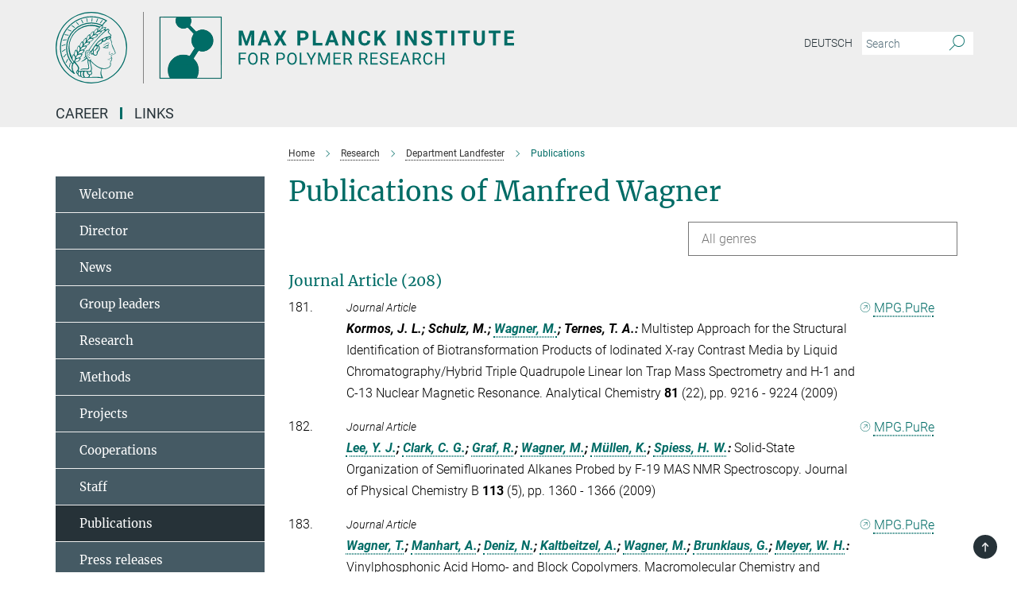

--- FILE ---
content_type: text/html; charset=utf-8
request_url: https://www.mpip-mainz.mpg.de/publication-search/121122?page=10&person=%2Fpersons%2Fresource%2Fpersons48943
body_size: 16344
content:
<!DOCTYPE html>
<html prefix="og: http://ogp.me/ns#" lang="en">
<head>
  <meta http-equiv="X-UA-Compatible" content="IE=edge">
  <meta content="width=device-width, initial-scale=1.0" name="viewport">
  <meta http-equiv="Content-Type" content="text/html; charset=utf-8"/>
  <title>Publications</title>
  
  <meta name="keywords" content="" /><meta name="description" content="" />
  <meta name="robots" content="nofollow" />

  
<meta property="og:title" content="Publications">
<meta property="og:description" content="">
<meta property="og:type" content="website">
<meta property="og:url" content="https://www.mpip-mainz.mpg.de/en/landfester/publications">
<meta property="og:image" content="https://www.mpip-mainz.mpg.de/assets/og-logo-281c44f14f2114ed3fe50e666618ff96341055a2f8ce31aa0fd70471a30ca9ed.jpg">


  
  


  <meta name="msapplication-TileColor" content="#fff" />
<meta name="msapplication-square70x70logo" content="/assets/touch-icon-70x70-16c94b19254f9bb0c9f8e8747559f16c0a37fd015be1b4a30d7d1b03ed51f755.png" />
<meta name="msapplication-square150x150logo" content="/assets/touch-icon-150x150-3b1e0a32c3b2d24a1f1f18502efcb8f9e198bf2fc47e73c627d581ffae537142.png" />
<meta name="msapplication-wide310x150logo" content="/assets/touch-icon-310x150-067a0b4236ec2cdc70297273ab6bf1fc2dcf6cc556a62eab064bbfa4f5256461.png" />
<meta name="msapplication-square310x310logo" content="/assets/touch-icon-310x310-d33ffcdc109f9ad965a6892ec61d444da69646747bd88a4ce7fe3d3204c3bf0b.png" />
<link rel="apple-touch-icon" type="image/png" href="/assets/touch-icon-180x180-a3e396f9294afe6618861344bef35fc0075f9631fe80702eb259befcd682a42c.png" sizes="180x180">
<link rel="icon" type="image/png" href="/assets/touch-icon-32x32-143e3880a2e335e870552727a7f643a88be592ac74a53067012b5c0528002367.png" sizes="32x32">

  <link rel="preload" href="/assets/roboto-v20-latin-ext_latin_greek-ext_greek_cyrillic-ext_cyrillic-700-8d2872cf0efbd26ce09519f2ebe27fb09f148125cf65964890cc98562e8d7aa3.woff2" as="font" type="font/woff2" crossorigin="anonymous">
  
  
  
  <script>var ROOT_PATH = '/';var LANGUAGE = 'en';var PATH_TO_CMS = 'https://mpip2.iedit.mpg.de';var INSTANCE_NAME = 'mpip2';</script>
  
      <link rel="stylesheet" media="all" href="/assets/responsive_live_green-b4104db02fad82373eaef717c39506fa87036661729168d4cfe06a4e84cae1cb.css" />
    <link rel="stylesheet" media="all" href="/assets/responsive/headerstylesheets/mpip2-header-1e80e4ea3453620287afac33b617fef76c1ece79426267dceb31a176a9b6b7b1.css" />

<script>
  window.addEventListener("load", function() {
    var linkElement = document.createElement("link");
    linkElement.rel="stylesheet";
    linkElement.href="/assets/katex/katex-4c5cd0d7a0c68fd03f44bf90378c50838ac39ebc09d5f02a7a9169be65ab4d65.css";
    linkElement.media="all";
    document.head.appendChild(linkElement);
  });
</script>


  

  

  <script>
  if(!window.DCLGuard) {
    window.DCLGuard=true;
  }
</script>
<script type="module">
//<![CDATA[
document.body.addEventListener('Base',function(){  (function (global) {
    if (global.MpgApp && global.MpgApp.object) {
      global.MpgApp.object.id = +'121122';
    }
  }(window));
});
/*-=deferred=-*/
//]]>
</script>
  <link rel="canonical" href="https://www.mpip-mainz.mpg.de/en/landfester/publications" />


  
  <meta name="csrf-param" content="authenticity_token" />
<meta name="csrf-token" content="f5Dsvo8LfFhyAe3HUGbksSQ2oSbg2GOj3zU9wiDTKJhz01Pk6J3qbDbfOgvNRi0B397AQfRBydqF4VXk6Xb9Ag" />
  <meta name="generator" content="JustRelate CX Cloud (www.justrelate.com)" />
  
  
      <link rel="alternate" hreflang="de" href="https://www.mpip-mainz.mpg.de/de/landfester/publikationen" />
    <link rel="alternate" hreflang="en" href="https://www.mpip-mainz.mpg.de/en/landfester/publications" />


  
    <script type="module" >
      window.allHash = { 'manifest':'/assets/manifest-04024382391bb910584145d8113cf35ef376b55d125bb4516cebeb14ce788597','responsive/modules/display_pubman_reference_counter':'/assets/responsive/modules/display_pubman_reference_counter-8150b81b51110bc3ec7a4dc03078feda26b48c0226aee02029ee6cf7d5a3b87e','responsive/modules/video_module':'/assets/responsive/modules/video_module-231e7a8449475283e1c1a0c7348d56fd29107c9b0d141c824f3bd51bb4f71c10','responsive/live/annual_report_overview':'/assets/responsive/live/annual_report_overview-f7e7c3f45d3666234c0259e10c56456d695ae3c2df7a7d60809b7c64ce52b732','responsive/live/annual_review_overview':'/assets/responsive/live/annual_review_overview-49341d85de5d249f2de9b520154d516e9b4390cbf17a523d5731934d3b9089ec','responsive/live/deferred-picture-loader':'/assets/responsive/live/deferred-picture-loader-088fb2b6bedef1b9972192d465bc79afd9cbe81cefd785b8f8698056aa04cf93','responsive/live/employee':'/assets/responsive/live/employee-ac8cd3e48754c26d9eaf9f9965ab06aca171804411f359cbccd54a69e89bc31c','responsive/live/employee_landing_page':'/assets/responsive/live/employee_landing_page-ac8cd3e48754c26d9eaf9f9965ab06aca171804411f359cbccd54a69e89bc31c','responsive/live/employee_search':'/assets/responsive/live/employee_search-47a41df3fc7a7dea603765ad3806515b07efaddd7cf02a8d9038bdce6fa548a1','responsive/live/event_overview':'/assets/responsive/live/event_overview-817c26c3dfe343bed2eddac7dd37b6638da92babec077a826fde45294ed63f3c','responsive/live/gallery_overview':'/assets/responsive/live/gallery_overview-459edb4dec983cc03e8658fafc1f9df7e9d1c78786c31d9864e109a04fde3be7','responsive/live/institute_page':'/assets/responsive/live/institute_page-03ec6d8aaec2eff8a6c1522f54abf44608299523f838fc7d14db1e68d8ec0c7a','responsive/live/institutes_map':'/assets/responsive/live/institutes_map-588c0307e4a797238ba50134c823708bd3d8d640157dc87cf24b592ecdbd874e','responsive/live/job_board':'/assets/responsive/live/job_board-0db2f3e92fdcd350960e469870b9bef95adc9b08e90418d17a0977ae0a9ec8fd','responsive/live/newsroom':'/assets/responsive/live/newsroom-c8be313dabf63d1ee1e51af14f32628f2c0b54a5ef41ce999b8bd024dc64cad2','responsive/live/organigramm':'/assets/responsive/live/organigramm-18444677e2dce6a3c2138ce8d4a01aca7e84b3ea9ffc175b801208634555d8ff','responsive/live/research_page':'/assets/responsive/live/research_page-c8be313dabf63d1ee1e51af14f32628f2c0b54a5ef41ce999b8bd024dc64cad2','responsive/live/science_gallery_overview':'/assets/responsive/live/science_gallery_overview-5c87ac26683fe2f4315159efefa651462b87429147b8f9504423742e6b7f7785','responsive/live/tabcard':'/assets/responsive/live/tabcard-be5f79406a0a3cc678ea330446a0c4edde31069050268b66ce75cfda3592da0d','live/advent_calendar':'/assets/live/advent_calendar-4ef7ec5654db2e7d38c778dc295aec19318d2c1afcbbf6ac4bfc2dde87c57f12','live/employee':'/assets/live/employee-fb8f504a3309f25dbdd8d3cf3d3f55c597964116d5af01a0ba720e7faa186337','live/employee_landing_page':'/assets/live/employee_landing_page-fb8f504a3309f25dbdd8d3cf3d3f55c597964116d5af01a0ba720e7faa186337','live/gallery_overview':'/assets/live/gallery_overview-18a0e0553dd83304038b0c94477d177e23b8b98bff7cb6dd36c7c99bf8082d12','live/podcast_page':'/assets/live/podcast_page-fe7023d277ed2b0b7a3228167181231631915515dcf603a33f35de7f4fd9566f','live/video_page':'/assets/live/video_page-62efab78e58bdfd4531ccfc9fe3601ea90abeb617a6de220c1d09250ba003d37','responsive/mpg_common/live/dropdown_list':'/assets/responsive/mpg_common/live/dropdown_list-71372d52518b3cb50132756313972768fdec1d4fa3ffa38e6655696fe2de5c0b','responsive/mpg_common/live/event_calendar':'/assets/responsive/mpg_common/live/event_calendar-719dd7e7333c7d65af04ddf8e2d244a2646b5f16d0d7f24f75b0bb8c334da6a5','responsive/mpg_common/live/event_registration':'/assets/responsive/mpg_common/live/event_registration-e6771dca098e37c2858ff2b690497f83a2808b6c642e3f4540e8587e1896c84e','responsive/mpg_common/live/expandable':'/assets/responsive/mpg_common/live/expandable-e2143bde3d53151b5ff7279eaab589f3fefb4fd31278ca9064fd6b83b38d5912','responsive/mpg_common/live/gallery_youtube_video':'/assets/responsive/mpg_common/live/gallery_youtube_video-b859711b59a5655b5fa2deb87bd0d137460341c3494a5df957f750c716970382','responsive/mpg_common/live/interactive_table':'/assets/responsive/mpg_common/live/interactive_table-bff65d6297e45592f8608cd64814fc8d23f62cb328a98b482419e4c25a31fdde','responsive/mpg_common/live/intersection-observer':'/assets/responsive/mpg_common/live/intersection-observer-9e55d6cf2aac1d0866ac8588334111b664e643e4e91b10c5cbb42315eb25d974','responsive/mpg_common/live/main_menu':'/assets/responsive/mpg_common/live/main_menu-43966868573e0e775be41cf218e0f15a6399cf3695eb4297bae55004451acada','responsive/mpg_common/live/news_publication_overview':'/assets/responsive/mpg_common/live/news_publication_overview-d1aae55c18bfd7cf46bad48f7392e51fc1b3a3b887bc6312a39e36eaa58936fa','responsive/mpg_common/live/reverse':'/assets/responsive/mpg_common/live/reverse-9d6a32ce7c0f41fbc5249f8919f9c7b76cacd71f216c9e6223c27560acf41c8b','responsive/mpg_common/live/shuffle':'/assets/responsive/mpg_common/live/shuffle-14b053c3d32d46209f0572a91d3240487cd520326247fc2f1c36ea4d3a6035eb','responsive/mpg_common/live/slick_lazyloader':'/assets/responsive/mpg_common/live/slick_lazyloader-ea2704816b84026f362aa3824fcd44450d54dffccb7fca3c853d2f830a5ce412','responsive/mpg_common/live/video':'/assets/responsive/mpg_common/live/video-55b7101b2ac2622a81eba0bdefd94b5c5ddf1476b01f4442c3b1ae855b274dcf','responsive/mpg_common/live/youtube_extension':'/assets/responsive/mpg_common/live/youtube_extension-2b42986b3cae60b7e4153221d501bc0953010efeadda844a2acdc05da907e90f','preview/_pdf_sorting':'/assets/preview/_pdf_sorting-8fa7fd1ef29207b6c9a940e5eca927c26157f93f2a9e78e21de2578e6e06edf0','preview/advent_calendar':'/assets/preview/advent_calendar-4ef7ec5654db2e7d38c778dc295aec19318d2c1afcbbf6ac4bfc2dde87c57f12','preview/annual_review_search':'/assets/preview/annual_review_search-8fa7fd1ef29207b6c9a940e5eca927c26157f93f2a9e78e21de2578e6e06edf0','preview/edit_overlays':'/assets/preview/edit_overlays-cef31afd41d708f542672cc748b72a6b62ed10df9ee0030c11a0892ae937db70','preview/employee':'/assets/preview/employee-fb8f504a3309f25dbdd8d3cf3d3f55c597964116d5af01a0ba720e7faa186337','preview/employee_landing_page':'/assets/preview/employee_landing_page-fb8f504a3309f25dbdd8d3cf3d3f55c597964116d5af01a0ba720e7faa186337','preview/gallery_overview':'/assets/preview/gallery_overview-ca27fbd8e436a0f15e28d60a0a4a5861f7f9817b9cb44cb36ae654ebe03eec2a','preview/lodash':'/assets/preview/lodash-01fbab736a95109fbe4e1857ce7958edc28a78059301871a97ed0459a73f92d2','preview/overlay':'/assets/preview/overlay-4b3006f01cc2a80c44064f57acfdb24229925bbf211ca5a5e202b0be8cd2e66e','preview/overlay_ajax_methods':'/assets/preview/overlay_ajax_methods-0cceedf969995341b0aeb5629069bf5117896d2b053822e99f527e733430de65','preview/pdf_overview':'/assets/preview/pdf_overview-8fa7fd1ef29207b6c9a940e5eca927c26157f93f2a9e78e21de2578e6e06edf0','preview/podcast_page':'/assets/preview/podcast_page-8b696f28fe17c5875ac647a54463d6cf4beda5fa758ba590dd50d4f7d11e02a0','preview/preview':'/assets/preview/preview-7d20d27ffa274bf0336cbf591613fbbffd4fa684d745614240e81e11118b65c2','preview/science_gallery_overview':'/assets/preview/science_gallery_overview-00600feadb223d3b4cb5432a27cc6bee695f2b95225cb9ecf2e9407660ebcc35','preview/video_page':'/assets/preview/video_page-5359db6cf01dcd5736c28abe7e77dabdb4c7caa77184713f32f731d158ced5a8','preview_manifest':'/assets/preview_manifest-04024382391bb910584145d8113cf35ef376b55d125bb4516cebeb14ce788597','editmarker':'/assets/editmarker-b8d0504e39fbfef0acc731ba771c770852ec660f0e5b8990b6d367aefa0d9b9c','live':'/assets/live-4aa8e228b0242df1d2d064070d3be572a1ad3e67fe8c70b092213a5236b38737','print':'/assets/print-08c7a83da7f03ca9674c285c1cc50a85f44241f0bcef84178df198c8e9805c3c','mpg_base':'/assets/mpg_base-161fbafcd07f5fc9b56051e8acd88e712c103faef08a887e51fdcf16814b7446','mpg_fouc':'/assets/mpg_fouc-e8a835d89f91cf9c99be7a651f3ca1d04175934511621130554eef6aa910482c','mpg_amd':'/assets/mpg_amd-7c9ab00ac1b3a8c78cac15f76b6d33ed50bb1347cea217b0848031018ef80c94','mpg_amd_bundle':'/assets/mpg_amd_bundle-932e0d098e1959a6b4654b199e4c02974ab670115222c010a0bcc14756fce071','responsive/friendlycaptcha/widget.module.min':'/assets/responsive/friendlycaptcha/widget.module.min-19cabfb2100ce6916acaa628a50895f333f8ffb6a12387af23054565ee2122f2','responsive/honeybadger.min':'/assets/responsive/honeybadger.min-213763a8258237e8c4d12f0dbd98d8a966023b02f7433c1a05c1bace6ef120ec','responsive_live':'/assets/responsive_live-d4b4a938cbf67a69dc6ba9767c95bb10486874f069e457abc2ad6f53c7126fac','katex/katex':'/assets/katex/katex-ca9d4097b1925d5d729e5c4c7ffcdb44112ba08c53e7183feb26afa6927cc4fd','responsive/tsmodules/cashew':'/assets/responsive/tsmodules/cashew-f2b3a6f988f933937212c2239a5008703225511ab19b4a6d6cbead2e9904ae21','responsive/tsmodules/datahandler':'/assets/responsive/tsmodules/datahandler-18b09253aa824ba684b48d41aea5edb6321851210404bdc3c47922c961181980','responsive/tsmodules/edit-menu':'/assets/responsive/tsmodules/edit-menu-ed8038730fbc4b64d700f28f3ccdcc8c33cc558e1182af3f37b6b4374a3ad3b6','responsive/tsmodules/edit':'/assets/responsive/tsmodules/edit-80ca9b5137f2eeb575e45f3ff1fd611effb73bd27d9f920d5f758c27a4212067','responsive/tsmodules/image-information':'/assets/responsive/tsmodules/image-information-2766379bd0ae7c612169084e5437d5662006eec54acbecba9f83ac8773ac20fa','responsive/tsmodules/languages':'/assets/responsive/tsmodules/languages-33d886fa0f8a758ac8817dfaf505c136d22e86a95988298f3b14cf46c870a586','responsive/tsmodules/menu':'/assets/responsive/tsmodules/menu-dc7cee42b20a68a887e06bb1979d6ecc601ff8dd361b80cc6a8190e33ab7f005','responsive/tsmodules/notify':'/assets/responsive/tsmodules/notify-44b67b61195156d3827af8dfd00797cd327f013dc404720659f2d3da19cf6f77','responsive/tsmodules/virtual-form':'/assets/responsive/tsmodules/virtual-form-31974440dbd9f79534149b9376a63b1f2e0b542abb5ba898e4fbaeef377d66ca' }
    </script>
    <script type="module">
//<![CDATA[
document.body.addEventListener('AMD',function(){    requirejs.config({
      waitSeconds:0,
      paths: allHash
    })
});
/*-=deferred=-*/
//]]>
</script></head>

 <body class="mpip2 publication_search  language-en" id="top">
  
  
  

<header class="navbar hero navigation-on-bottom">

  <div class="container remove-padding header-main-container">


    <div class="navbar-header">
        <a class="navbar-brand mpg-icon mpg-icon-logo language-en language-engreen" aria-label="Logo Max Planck Institute for Polymer Research, go to homepage" href="/en/home"></a>
    </div>

    <div class="lang-search">
      <div class="collapse navbar-collapse bs-navbar-collapse">
        <ul class="hidden-xs hidden-sm nav navbar-nav navbar-right navbar-meta">
          <li class="language-switcher-links">
            <li class="flag">
    <a class="icon_flag_de" href="/publication-search/120215?person=%2Fpersons%2Fresource%2Fpersons48943">Deutsch</a>
</li>


          </li>
          <li>
            <form class="navbar-form navbar-left search-field hidden-xs" role="search" action="/2836/search-result" accept-charset="UTF-8" method="get">
  <div class="form-group noindex">
    <input class="form-control searchfield"
      name="searchfield"
      placeholder="Search"
      value=""
      type="search"
      aria-label="You did not enter a query."
    />
    <button class="btn btn-default searchbutton" aria-label="Search">
      <i class="mpg-icon mpg-icon-search" role="img" aria-hidden="true"></i>
    </button>
  </div>
</form>
          </li>
          <li>
            
          </li>

        </ul>
      </div>
    </div>


    <div class="navbar-title-wrapper">

      <nav class="navbar navbar-default" aria-label="Main navigation">
        <div class="navbar-header">
          <div class="visible-xs visible-sm">
            <button class="nav-btn navbar-toggle" type="button" data-toggle="collapse" data-target="#main-navigation-container" aria-haspopup="true" aria-expanded="false" aria-label="Main navigation switch">
              <svg width="40" height="40" viewBox="-25 -25 50 50">
                <circle cx="0" cy="0" r="25" fill="none"/>
                <rect class="burgerline-1" x="-15" y="-12" width="30" height="4" fill="black"/>
                <rect class="burgerline-2" x="-15" y="-2" width="30" height="4" fill="black"/>
                <rect class="burgerline-3" x="-15" y="8" width="30" height="4" fill="black"/>
              </svg>
            </button>
          </div>
        </div>

        <div class="collapse navbar-collapse js-navbar-collapse noindex" id="main-navigation-container">

          <div class="mobile-search-pwa-container">
            <div class="mobile-search-container">
              <form class="navbar-form navbar-left search-field visible-sm visible-xs mobile clearfix" role="search" action="/2836/search-result" accept-charset="UTF-8" method="get">
  <div class="form-group noindex">
    <input class="form-control searchfield"
      name="searchfield"
      placeholder="Search"
      value=""
      type="search"
      aria-label="You did not enter a query."
    />
    <button class="btn btn-default searchbutton" aria-label="Search">
      <i class="mpg-icon mpg-icon-search" role="img" aria-hidden="true"></i>
    </button>
  </div>
</form>
            </div>
              
          </div>

          
            <ul class="nav navbar-nav col-xs-12" id="main_nav" data-timestamp="2026-01-15T12:43:10.058Z">
<li class="dropdown mega-dropdown clearfix" tabindex="0" data-positioning="1">
<a class="main-navi-item dropdown-toggle undefined" id="Root-en.3">Career<span class="arrow-dock"></span></a><a class="dropdown-toggle visible-xs visible-sm" data-no-bs-toggle="dropdown" role="button" aria-expanded="false" aria-controls="flyout-Root-en.3"><span class="mpg-icon mpg-icon-down2"></span></a><ul id="flyout-Root-en.3" class="col-xs-12 dropdown-menu  mega-dropdown-menu row"><li class="col-xs-12 col-sm-4 menu-column"><ul class="main"><li class="dropdown-title"><a class="external" href="https://recruitingapp-5072.de.umantis.com/Jobs/2?lang=eng" target="_blank" id="Root-en.3.0.0">Our current job offers</a></li></ul></li></ul>
</li>
<li class="dropdown mega-dropdown clearfix" tabindex="0" data-positioning="2">
<a class="main-navi-item dropdown-toggle undefined" id="Root-en.4"> Links<span class="arrow-dock"></span></a><a class="dropdown-toggle visible-xs visible-sm" data-no-bs-toggle="dropdown" role="button" aria-expanded="false" aria-controls="flyout-Root-en.4"><span class="mpg-icon mpg-icon-down2"></span></a><ul id="flyout-Root-en.4" class="col-xs-12 dropdown-menu  mega-dropdown-menu row">
<li class="col-xs-12 col-sm-4 menu-column"><ul class="main"><li class="dropdown-title">
<a id="Root-en.4.0.0">Others</a><ul>
<li><a href="/345428/Verein_Polymerforschung" id="Root-en.4.0.0.0">Association for the Promotion of Polymer Research e. V.</a></li>
<li><a class="external" href="https://cafeteria.mpip-mainz.mpg.de" target="_blank" id="Root-en.4.0.0.1">MPI-P Cafeteria</a></li>
</ul>
</li></ul></li>
<li class="col-xs-12 col-sm-4 menu-column"><ul class="main"><li class="dropdown-title">
<a id="Root-en.4.1.0">Internal</a><ul>
<li><a class="external" href="https://mail.ox.gwdg.de" target="_blank" id="Root-en.4.1.0.0">Webmail</a></li>
<li><a class="external" href="https://max.mpg.de" target="_blank" id="Root-en.4.1.0.1">Intranet</a></li>
<li><a href="/en/intern/seminars" id="Root-en.4.1.0.2">Internal seminars</a></li>
<li><a href="/en/links/additionallinks" id="Root-en.4.1.0.3">Additional Links</a></li>
</ul>
</li></ul></li>
</ul>
</li>
</ul>

          <div class="text-center language-switcher visible-xs visible-sm">
            <li class="flag">
    <a class="icon_flag_de" href="/publication-search/120215?person=%2Fpersons%2Fresource%2Fpersons48943">Deutsch</a>
</li>


          </div>
        </div>
      </nav>
    </div>
  </div>
</header>

<header class="container-full-width visible-print-block">
  <div class="container">
    <div class="row">
      <div class="col-xs-12">
        <div class="content">
              <span class="mpg-icon mpg-icon-logo custom-print-header language-en">
                Max Planck Institute for Polymer Research
              </span>
        </div>
      </div>
    </div>
  </div>
</header>

<script type="module">
//<![CDATA[
document.body.addEventListener('Base',function(){  var mainMenu;
  if(typeof MpgCommon != "undefined") {
    mainMenu = new MpgCommon.MainMenu();
  }
});
/*-=deferred=-*/
//]]>
</script>
  
  <div id="page_content">
    
  <div class="container content-wrapper">
    <div class="row">
      <main>
        <article class="col-md-9  col-md-push-3">
          <div class="content py-0">
            <div class="noindex">
  <nav class="hidden-print" aria-label="breadcrumb">
    <ol class="breadcrumb clearfix" vocab="http://schema.org/" typeof="BreadcrumbList">

          <li class="breadcrumb-item" property="itemListElement" typeof="ListItem">
            <a property="item"
               typeof="WebPage"
               href="/en/home"
               class=""
               title="">
              <span property="name">Home</span>
            </a>
            <meta property="position" content="1">
          </li>
          <li class="breadcrumb-item" property="itemListElement" typeof="ListItem">
            <a property="item"
               typeof="WebPage"
               href="/14434/20_Forschung"
               class=""
               title="">
              <span property="name">Research</span>
            </a>
            <meta property="position" content="2">
          </li>
          <li class="breadcrumb-item" property="itemListElement" typeof="ListItem">
            <a property="item"
               typeof="WebPage"
               href="/en/landfester"
               class=""
               title="">
              <span property="name">Department Landfester</span>
            </a>
            <meta property="position" content="4">
          </li>
      <li class="breadcrumb-item active" property="itemListElement" typeof="ListItem" aria-current="page">
        <span property="name">Publications</span>
        <meta property="position" content="5">
      </li>
    </ol>
  </nav>
</div>


          </div>
          

<div class="content">
  <h1>Publications of Manfred Wagner</h1>

  <div id="new_search_button" class="clearfix">
    
  </div>
    <div id="publication_dropdown_lists" class="clearfix">
  <div class="dropdown_list large">
    <div class="selected_date show_next">All genres</div>
    <ul class="select dropdown-menu select_hidden">
        <li><a rel="nofollow" href="/publication-search/121122?deactivate_global_blacklist=false&page=1&person=%2Fpersons%2Fresource%2Fpersons48943#article">Journal Article (208)</a></li>
        <li><a rel="nofollow" href="/publication-search/121122?deactivate_global_blacklist=false&page=11&person=%2Fpersons%2Fresource%2Fpersons48943#book_item">Book Chapter (1)</a></li>
        <li><a rel="nofollow" href="/publication-search/121122?deactivate_global_blacklist=false&page=11&person=%2Fpersons%2Fresource%2Fpersons48943#meeting_abstract">Meeting Abstract (2)</a></li>
        <li><a rel="nofollow" href="/publication-search/121122?deactivate_global_blacklist=false&page=11&person=%2Fpersons%2Fresource%2Fpersons48943#talk_at_event">Talk (1)</a></li>
        <li><a rel="nofollow" href="/publication-search/121122?deactivate_global_blacklist=false&page=11&person=%2Fpersons%2Fresource%2Fpersons48943#thesis-phd">Thesis - PhD (1)</a></li>
        <li><a rel="nofollow" href="/publication-search/121122?deactivate_global_blacklist=false&page=11&person=%2Fpersons%2Fresource%2Fpersons48943#thesis-diploma">Thesis - Diploma (1)</a></li>
    </ul>
  </div>
</div>


      <h3><a name="article">Journal Article (208)</a></h3>
  <div class="publication_list">
      <div class="publication_in_list row">
        <div class="publication_index col-xs-12 col-sm-1">181.</div>
        <div class="col-xs-12 publication_container no-gutters col-sm-11">
          <div class="publication_in_list_content col-xs-12 col-sm-10">
            <small><i>Journal Article</i></small>
            <div><span class="authors expandable_pubman"><span class="names">Kormos, J. L.; Schulz, M.; <a rel="nofollow" href="/publication-search/121122?person=%2Fpersons%2Fresource%2Fpersons48943">Wagner, M.</a>; Ternes, T. A.</span><span class="colon">: </span></span> Multistep Approach for the Structural Identification of Biotransformation Products of Iodinated X-ray Contrast Media by Liquid Chromatography/Hybrid Triple Quadrupole Linear Ion Trap Mass Spectrometry and H-1 and C-13 Nuclear Magnetic Resonance. Analytical Chemistry <span class="cond-bold">81</span> (22), pp. 9216 - 9224 (2009)</div>
          </div>
          <div class="publication_links col-xs-12 col-sm-2"><div class="options">
  <div class="publication_link">
    <a class="pubman" target="_blank" rel="nofollow" href="https://pure.mpg.de/pubman/faces/ViewItemFullPage.jsp?itemId=item_1423911"><i class="external"></i>MPG.PuRe</a>
  </div>
  
</div>
</div>
        </div>
      </div>
      <div class="publication_in_list row">
        <div class="publication_index col-xs-12 col-sm-1">182.</div>
        <div class="col-xs-12 publication_container no-gutters col-sm-11">
          <div class="publication_in_list_content col-xs-12 col-sm-10">
            <small><i>Journal Article</i></small>
            <div><span class="authors expandable_pubman"><span class="names"><a rel="nofollow" href="/publication-search/121122?person=%2Fpersons%2Fresource%2Fpersons48281">Lee, Y. J.</a>; <a rel="nofollow" href="/publication-search/121122?person=%2Fpersons%2Fresource%2Fpersons47731">Clark, C. G.</a>; <a rel="nofollow" href="/publication-search/121122?person=%2Fpersons%2Fresource%2Fpersons47957">Graf, R.</a>; <a rel="nofollow" href="/publication-search/121122?person=%2Fpersons%2Fresource%2Fpersons48943">Wagner, M.</a>; <a rel="nofollow" href="/publication-search/121122?person=%2Fpersons%2Fresource%2Fpersons48459">Müllen, K.</a>; <a rel="nofollow" href="/publication-search/121122?person=%2Fpersons%2Fresource%2Fpersons48786">Spiess, H. W.</a></span><span class="colon">: </span></span> Solid-State Organization of Semifluorinated Alkanes Probed by F-19 MAS NMR Spectroscopy. Journal of Physical Chemistry B <span class="cond-bold">113</span> (5), pp. 1360 - 1366 (2009)</div>
          </div>
          <div class="publication_links col-xs-12 col-sm-2"><div class="options">
  <div class="publication_link">
    <a class="pubman" target="_blank" rel="nofollow" href="https://pure.mpg.de/pubman/faces/ViewItemFullPage.jsp?itemId=item_1423617"><i class="external"></i>MPG.PuRe</a>
  </div>
  
</div>
</div>
        </div>
      </div>
      <div class="publication_in_list row">
        <div class="publication_index col-xs-12 col-sm-1">183.</div>
        <div class="col-xs-12 publication_container no-gutters col-sm-11">
          <div class="publication_in_list_content col-xs-12 col-sm-10">
            <small><i>Journal Article</i></small>
            <div><span class="authors expandable_pubman"><span class="names"><a rel="nofollow" href="/publication-search/121122?person=%2Fpersons%2Fresource%2Fpersons48944">Wagner, T.</a>; <a rel="nofollow" href="/publication-search/121122?person=%2Fpersons%2Fresource%2Fpersons48378">Manhart, A.</a>; <a rel="nofollow" href="/publication-search/121122?person=%2Fpersons%2Fresource%2Fpersons47774">Deniz, N.</a>; <a rel="nofollow" href="/publication-search/121122?person=%2Fpersons%2Fresource%2Fpersons48135">Kaltbeitzel, A.</a>; <a rel="nofollow" href="/publication-search/121122?person=%2Fpersons%2Fresource%2Fpersons48943">Wagner, M.</a>; <a rel="nofollow" href="/publication-search/121122?person=%2Fpersons%2Fresource%2Fpersons47677">Brunklaus, G.</a>; <a rel="nofollow" href="/publication-search/121122?person=%2Fpersons%2Fresource%2Fpersons48424">Meyer, W. H.</a></span><span class="colon">: </span></span> Vinylphosphonic Acid Homo- and Block Copolymers. Macromolecular Chemistry and Physics <span class="cond-bold">210</span> (22), pp. 1903 - 1914 (2009)</div>
          </div>
          <div class="publication_links col-xs-12 col-sm-2"><div class="options">
  <div class="publication_link">
    <a class="pubman" target="_blank" rel="nofollow" href="https://pure.mpg.de/pubman/faces/ViewItemFullPage.jsp?itemId=item_1423934"><i class="external"></i>MPG.PuRe</a>
  </div>
  
</div>
</div>
        </div>
      </div>
      <div class="publication_in_list row">
        <div class="publication_index col-xs-12 col-sm-1">184.</div>
        <div class="col-xs-12 publication_container no-gutters col-sm-11">
          <div class="publication_in_list_content col-xs-12 col-sm-10">
            <small><i>Journal Article</i></small>
            <div><span class="authors expandable_pubman"><span class="names"><a rel="nofollow" href="/publication-search/121122?person=%2Fpersons%2Fresource%2Fpersons47863">Feng, X. L.</a>; <a rel="nofollow" href="/publication-search/121122?person=%2Fpersons%2Fresource%2Fpersons48586">Pisula, W.</a>; <a rel="nofollow" href="/publication-search/121122?person=%2Fpersons%2Fresource%2Fpersons48840">Takase, M.</a>; <a rel="nofollow" href="/publication-search/121122?person=%2Fpersons%2Fresource%2Fpersons47809">Dou, X.</a>; <a rel="nofollow" href="/publication-search/121122?person=%2Fpersons%2Fresource%2Fpersons47843">Enkelmann, V.</a>; <a rel="nofollow" href="/publication-search/121122?person=%2Fpersons%2Fresource%2Fpersons48943">Wagner, M.</a>; <a rel="nofollow" href="/publication-search/121122?person=%2Fpersons%2Fresource%2Fpersons47792">Ding, N.</a>; <a rel="nofollow" href="/publication-search/121122?person=%2Fpersons%2Fresource%2Fpersons48459">Müllen, K.</a></span><span class="colon">: </span></span> Synthesis, helical organization, and fibrous formation of C-3 symmetric methoxy-substituted discotic hexa-peri-hexabenzocoronene. Chemistry of Materials <span class="cond-bold">20</span> (9), pp. 2872 - 2874 (2008)</div>
          </div>
          <div class="publication_links col-xs-12 col-sm-2"><div class="options">
  <div class="publication_link">
    <a class="pubman" target="_blank" rel="nofollow" href="https://pure.mpg.de/pubman/faces/ViewItemFullPage.jsp?itemId=item_1424149"><i class="external"></i>MPG.PuRe</a>
  </div>
  
</div>
</div>
        </div>
      </div>
      <div class="publication_in_list row">
        <div class="publication_index col-xs-12 col-sm-1">185.</div>
        <div class="col-xs-12 publication_container no-gutters col-sm-11">
          <div class="publication_in_list_content col-xs-12 col-sm-10">
            <small><i>Journal Article</i></small>
            <div><span class="authors expandable_pubman"><span class="names"><a rel="nofollow" href="/publication-search/121122?person=%2Fpersons%2Fresource%2Fpersons47870">Figueira-Duarte, T. M.</a>; <a rel="nofollow" href="/publication-search/121122?person=%2Fpersons%2Fresource%2Fpersons48767">Simon, S. C.</a>; <a rel="nofollow" href="/publication-search/121122?person=%2Fpersons%2Fresource%2Fpersons48943">Wagner, M.</a>; Drtezhinin, S. I.; Zachariasse, K. A.; <a rel="nofollow" href="/publication-search/121122?person=%2Fpersons%2Fresource%2Fpersons48459">Müllen, K.</a></span><span class="colon">: </span></span> Polypyrene Dendrimers. Angewandte Chemie-International Edition <span class="cond-bold">47</span> (52), pp. 10175 - 10178 (2008)</div>
          </div>
          <div class="publication_links col-xs-12 col-sm-2"><div class="options">
  <div class="publication_link">
    <a class="pubman" target="_blank" rel="nofollow" href="https://pure.mpg.de/pubman/faces/ViewItemFullPage.jsp?itemId=item_1424362"><i class="external"></i>MPG.PuRe</a>
  </div>
  
</div>
</div>
        </div>
      </div>
      <div class="publication_in_list row">
        <div class="publication_index col-xs-12 col-sm-1">186.</div>
        <div class="col-xs-12 publication_container no-gutters col-sm-11">
          <div class="publication_in_list_content col-xs-12 col-sm-10">
            <small><i>Journal Article</i></small>
            <div><span class="authors expandable_pubman"><span class="names"><a rel="nofollow" href="/publication-search/121122?person=%2Fpersons%2Fresource%2Fpersons47982">Haberecht, M. C.</a>; <a rel="nofollow" href="/publication-search/121122?person=%2Fpersons%2Fresource%2Fpersons134962">Schnorr, J. M.</a>; <a rel="nofollow" href="/publication-search/121122?person=%2Fpersons%2Fresource%2Fpersons47579">Andreitchenko, E. V.</a>; <a rel="nofollow" href="/publication-search/121122?person=%2Fpersons%2Fresource%2Fpersons47731">Clark, C. G.</a>; <a rel="nofollow" href="/publication-search/121122?person=%2Fpersons%2Fresource%2Fpersons48943">Wagner, M.</a>; <a rel="nofollow" href="/publication-search/121122?person=%2Fpersons%2Fresource%2Fpersons48459">Müllen, K.</a></span><span class="colon">: </span></span> Tris(2,2’-bipyridyl)ruthenium(II)-Komplexe in dendritischen Polyphenylenschalen: geladene formstabile Nanopartikel. Angewandte Chemie <span class="cond-bold">120</span> (9), pp. 1686 - 1691 (2008)</div>
          </div>
          <div class="publication_links col-xs-12 col-sm-2"><div class="options">
  <div class="publication_link">
    <a class="pubman" target="_blank" rel="nofollow" href="https://pure.mpg.de/pubman/faces/ViewItemFullPage.jsp?itemId=item_1424110"><i class="external"></i>MPG.PuRe</a>
  </div>
  
</div>
</div>
        </div>
      </div>
      <div class="publication_in_list row">
        <div class="publication_index col-xs-12 col-sm-1">187.</div>
        <div class="col-xs-12 publication_container no-gutters col-sm-11">
          <div class="publication_in_list_content col-xs-12 col-sm-10">
            <small><i>Journal Article</i></small>
            <div><span class="authors expandable_pubman"><span class="names"><a rel="nofollow" href="/publication-search/121122?person=%2Fpersons%2Fresource%2Fpersons47982">Haberecht, M. C.</a>; <a rel="nofollow" href="/publication-search/121122?person=%2Fpersons%2Fresource%2Fpersons134962">Schnorr, J. M.</a>; <a rel="nofollow" href="/publication-search/121122?person=%2Fpersons%2Fresource%2Fpersons47579">Andreitchenko, E. V.</a>; <a rel="nofollow" href="/publication-search/121122?person=%2Fpersons%2Fresource%2Fpersons47731">Clark, C. G.</a>; <a rel="nofollow" href="/publication-search/121122?person=%2Fpersons%2Fresource%2Fpersons48943">Wagner, M.</a>; <a rel="nofollow" href="/publication-search/121122?person=%2Fpersons%2Fresource%2Fpersons48459">Müllen, K.</a></span><span class="colon">: </span></span> Tris(2,2'-bipyridyl)ruthenium(II) with branched polyphenylene shells: A family of charged shape-persistent nanoparticles. Angewandte Chemie-International Edition <span class="cond-bold">47</span> (9), pp. 1662 - 1667 (2008)</div>
          </div>
          <div class="publication_links col-xs-12 col-sm-2"><div class="options">
  <div class="publication_link">
    <a class="pubman" target="_blank" rel="nofollow" href="https://pure.mpg.de/pubman/faces/ViewItemFullPage.jsp?itemId=item_1424083"><i class="external"></i>MPG.PuRe</a>
  </div>
  
</div>
</div>
        </div>
      </div>
      <div class="publication_in_list row">
        <div class="publication_index col-xs-12 col-sm-1">188.</div>
        <div class="col-xs-12 publication_container no-gutters col-sm-11">
          <div class="publication_in_list_content col-xs-12 col-sm-10">
            <small><i>Journal Article</i></small>
            <div><span class="authors expandable_pubman"><span class="names"><a rel="nofollow" href="/publication-search/121122?person=%2Fpersons%2Fresource%2Fpersons48333">Liu, Z. H.</a>; <a rel="nofollow" href="/publication-search/121122?person=%2Fpersons%2Fresource%2Fpersons48300">Li, C.</a>; <a rel="nofollow" href="/publication-search/121122?person=%2Fpersons%2Fresource%2Fpersons48943">Wagner, M.</a>; <a rel="nofollow" href="/publication-search/121122?person=%2Fpersons%2Fresource%2Fpersons47602">Avlasevich, Y.</a>; <a rel="nofollow" href="/publication-search/121122?person=%2Fpersons%2Fresource%2Fpersons48026">Herrmann, A.</a>; <a rel="nofollow" href="/publication-search/121122?person=%2Fpersons%2Fresource%2Fpersons48459">Müllen, K.</a></span><span class="colon">: </span></span> Amino-substituted rylene dicarboximides and their quinoidal charge delocalization after deprotonation. Chemical Communications (40), pp. 5028 - 5030 (2008)</div>
          </div>
          <div class="publication_links col-xs-12 col-sm-2"><div class="options">
  <div class="publication_link">
    <a class="pubman" target="_blank" rel="nofollow" href="https://pure.mpg.de/pubman/faces/ViewItemFullPage.jsp?itemId=item_1424293"><i class="external"></i>MPG.PuRe</a>
  </div>
  
</div>
</div>
        </div>
      </div>
      <div class="publication_in_list row">
        <div class="publication_index col-xs-12 col-sm-1">189.</div>
        <div class="col-xs-12 publication_container no-gutters col-sm-11">
          <div class="publication_in_list_content col-xs-12 col-sm-10">
            <small><i>Journal Article</i></small>
            <div><span class="authors expandable_pubman"><span class="names">Schulz, M.; Löffler, D.; <a rel="nofollow" href="/publication-search/121122?person=%2Fpersons%2Fresource%2Fpersons48943">Wagner, M.</a>; Ternes, T. A.</span><span class="colon">: </span></span> Transformation of the X-ray contrast medium lopromide in soil and biological wastewater treatment. Environmental Science & Technology <span class="cond-bold">42</span> (19), pp. 7207 - 7217 (2008)</div>
          </div>
          <div class="publication_links col-xs-12 col-sm-2"><div class="options">
  <div class="publication_link">
    <a class="pubman" target="_blank" rel="nofollow" href="https://pure.mpg.de/pubman/faces/ViewItemFullPage.jsp?itemId=item_1424269"><i class="external"></i>MPG.PuRe</a>
  </div>
  
</div>
</div>
        </div>
      </div>
      <div class="publication_in_list row">
        <div class="publication_index col-xs-12 col-sm-1">190.</div>
        <div class="col-xs-12 publication_container no-gutters col-sm-11">
          <div class="publication_in_list_content col-xs-12 col-sm-10">
            <small><i>Journal Article</i></small>
            <div><span class="authors expandable_pubman"><span class="names"><a rel="nofollow" href="/publication-search/121122?person=%2Fpersons%2Fresource%2Fpersons47809">Dou, X.</a>; <a rel="nofollow" href="/publication-search/121122?person=%2Fpersons%2Fresource%2Fpersons49039">Yang, X. Y.</a>; <a rel="nofollow" href="/publication-search/121122?person=%2Fpersons%2Fresource%2Fpersons186060">Bodwell, G. J.</a>; <a rel="nofollow" href="/publication-search/121122?person=%2Fpersons%2Fresource%2Fpersons48943">Wagner, M.</a>; <a rel="nofollow" href="/publication-search/121122?person=%2Fpersons%2Fresource%2Fpersons47843">Enkelmann, V.</a>; <a rel="nofollow" href="/publication-search/121122?person=%2Fpersons%2Fresource%2Fpersons48459">Müllen, K.</a></span><span class="colon">: </span></span> Unexpected phenyl group rearrangement during an intramolecular Scholl reaction leading to an alkoxy-substituted hexa-peri-hexabenzocoronene. Organic Letters <span class="cond-bold">9</span> (13), pp. 2485 - 2488 (2007)</div>
          </div>
          <div class="publication_links col-xs-12 col-sm-2"><div class="options">
  <div class="publication_link">
    <a class="pubman" target="_blank" rel="nofollow" href="https://pure.mpg.de/pubman/faces/ViewItemFullPage.jsp?itemId=item_1424655"><i class="external"></i>MPG.PuRe</a>
  </div>
  <div class="publication_link"><a class="doi" target="_blank" rel="nofollow" href="https://dx.doi.org/10.1021/ol0708018"><i class="mpg-icon mpg-icon-news"></i>DOI</a></div>
</div>
</div>
        </div>
      </div>
      <div class="publication_in_list row">
        <div class="publication_index col-xs-12 col-sm-1">191.</div>
        <div class="col-xs-12 publication_container no-gutters col-sm-11">
          <div class="publication_in_list_content col-xs-12 col-sm-10">
            <small><i>Journal Article</i></small>
            <div><span class="authors expandable_pubman"><span class="names"><a rel="nofollow" href="/publication-search/121122?person=%2Fpersons%2Fresource%2Fpersons47646">Bingöl, B.</a>; <a rel="nofollow" href="/publication-search/121122?person=%2Fpersons%2Fresource%2Fpersons48424">Meyer, W. H.</a>; <a rel="nofollow" href="/publication-search/121122?person=%2Fpersons%2Fresource%2Fpersons48943">Wagner, M.</a>; <a rel="nofollow" href="/publication-search/121122?person=%2Fpersons%2Fresource%2Fpersons48973">Wegner, G.</a></span><span class="colon">: </span></span> Synthesis, microstructure, and acidity of poly(vinylphosphonic acid). Macromolecular Rapid Communications <span class="cond-bold">27</span> (20), pp. 1719 - 1724 (2006)</div>
          </div>
          <div class="publication_links col-xs-12 col-sm-2"><div class="options">
  <div class="publication_link">
    <a class="pubman" target="_blank" rel="nofollow" href="https://pure.mpg.de/pubman/faces/ViewItemFullPage.jsp?itemId=item_1425119"><i class="external"></i>MPG.PuRe</a>
  </div>
  <div class="publication_link"><a class="doi" target="_blank" rel="nofollow" href="https://dx.doi.org/10.1002/marc.200600513"><i class="mpg-icon mpg-icon-news"></i>DOI</a></div>
</div>
</div>
        </div>
      </div>
      <div class="publication_in_list row">
        <div class="publication_index col-xs-12 col-sm-1">192.</div>
        <div class="col-xs-12 publication_container no-gutters col-sm-11">
          <div class="publication_in_list_content col-xs-12 col-sm-10">
            <small><i>Journal Article</i></small>
            <div><span class="authors expandable_pubman"><span class="names"><a rel="nofollow" href="/publication-search/121122?person=%2Fpersons%2Fresource%2Fpersons134877">Bernhardt, S.</a>; <a rel="nofollow" href="/publication-search/121122?person=%2Fpersons%2Fresource%2Fpersons47624">Baumgarten, M.</a>; <a rel="nofollow" href="/publication-search/121122?person=%2Fpersons%2Fresource%2Fpersons48943">Wagner, M.</a>; <a rel="nofollow" href="/publication-search/121122?person=%2Fpersons%2Fresource%2Fpersons48459">Müllen, K.</a></span><span class="colon">: </span></span> Multiple functionalization of benzophenones inside polyphenylene dendrimers - Toward entrapped ions and radicals. Journal of the American Chemical Society <span class="cond-bold">127</span> (35), pp. 12392 - 12399 (2005)</div>
          </div>
          <div class="publication_links col-xs-12 col-sm-2"><div class="options">
  <div class="publication_link">
    <a class="pubman" target="_blank" rel="nofollow" href="https://pure.mpg.de/pubman/faces/ViewItemFullPage.jsp?itemId=item_1417866"><i class="external"></i>MPG.PuRe</a>
  </div>
  <div class="publication_link"><a class="doi" target="_blank" rel="nofollow" href="https://dx.doi.org/10.1021/ja052856f"><i class="mpg-icon mpg-icon-news"></i>DOI</a></div>
</div>
</div>
        </div>
      </div>
      <div class="publication_in_list row">
        <div class="publication_index col-xs-12 col-sm-1">193.</div>
        <div class="col-xs-12 publication_container no-gutters col-sm-11">
          <div class="publication_in_list_content col-xs-12 col-sm-10">
            <small><i>Journal Article</i></small>
            <div><span class="authors expandable_pubman"><span class="names">McDowell, D. C.; Huber, M. M.; <a rel="nofollow" href="/publication-search/121122?person=%2Fpersons%2Fresource%2Fpersons48943">Wagner, M.</a>; von Gunten, U.; Ternes, T. A.</span><span class="colon">: </span></span> Ozonation of carbamazepine in drinking water: Identification and kinetic study of major oxidation products. Environmental Science & Technology <span class="cond-bold">39</span> (20), pp. 8014 - 8022 (2005)</div>
          </div>
          <div class="publication_links col-xs-12 col-sm-2"><div class="options">
  <div class="publication_link">
    <a class="pubman" target="_blank" rel="nofollow" href="https://pure.mpg.de/pubman/faces/ViewItemFullPage.jsp?itemId=item_1417917"><i class="external"></i>MPG.PuRe</a>
  </div>
  <div class="publication_link"><a class="doi" target="_blank" rel="nofollow" href="https://dx.doi.org/10.1021/es050043l"><i class="mpg-icon mpg-icon-news"></i>DOI</a></div>
</div>
</div>
        </div>
      </div>
      <div class="publication_in_list row">
        <div class="publication_index col-xs-12 col-sm-1">194.</div>
        <div class="col-xs-12 publication_container no-gutters col-sm-11">
          <div class="publication_in_list_content col-xs-12 col-sm-10">
            <small><i>Journal Article</i></small>
            <div><span class="authors expandable_pubman"><span class="names"><a rel="nofollow" href="/publication-search/121122?person=%2Fpersons%2Fresource%2Fpersons49022">Wu, J. S.</a>; <a rel="nofollow" href="/publication-search/121122?person=%2Fpersons%2Fresource%2Fpersons47860">Fechtenkötter, A.</a>; Gauss, J.; <a rel="nofollow" href="/publication-search/121122?person=%2Fpersons%2Fresource%2Fpersons48967">Watson, M. D.</a>; <a rel="nofollow" href="/publication-search/121122?person=%2Fpersons%2Fresource%2Fpersons48151">Kastler, M.</a>; Fechtenkötter, C.; <a rel="nofollow" href="/publication-search/121122?person=%2Fpersons%2Fresource%2Fpersons48943">Wagner, M.</a>; <a rel="nofollow" href="/publication-search/121122?person=%2Fpersons%2Fresource%2Fpersons48459">Müllen, K.</a></span><span class="colon">: </span></span> Controlled self-assembly of hexa-peri-hexabenzocoronenes in solution. Journal of the American Chemical Society <span class="cond-bold">126</span> (36), pp. 11311 - 11321 (2004)</div>
          </div>
          <div class="publication_links col-xs-12 col-sm-2"><div class="options">
  <div class="publication_link">
    <a class="pubman" target="_blank" rel="nofollow" href="https://pure.mpg.de/pubman/faces/ViewItemFullPage.jsp?itemId=item_1418309"><i class="external"></i>MPG.PuRe</a>
  </div>
  <div class="publication_link"><a class="doi" target="_blank" rel="nofollow" href="https://dx.doi.org/10.1021/ja047577r"><i class="mpg-icon mpg-icon-news"></i>DOI</a></div>
</div>
</div>
        </div>
      </div>
      <div class="publication_in_list row">
        <div class="publication_index col-xs-12 col-sm-1">195.</div>
        <div class="col-xs-12 publication_container no-gutters col-sm-11">
          <div class="publication_in_list_content col-xs-12 col-sm-10">
            <small><i>Journal Article</i></small>
            <div><span class="authors expandable_pubman"><span class="names"><a rel="nofollow" href="/publication-search/121122?person=%2Fpersons%2Fresource%2Fpersons48977">Wehmeier, M.</a>; <a rel="nofollow" href="/publication-search/121122?person=%2Fpersons%2Fresource%2Fpersons48943">Wagner, M.</a>; <a rel="nofollow" href="/publication-search/121122?person=%2Fpersons%2Fresource%2Fpersons48459">Müllen, K.</a></span><span class="colon">: </span></span> Novel Perylene Chromophores via a Facile Oxidative Cyclodehydrogenation Route. Chemistry - A European Journal <span class="cond-bold">7</span>, pp. 2197 - 2205 (2001)</div>
          </div>
          <div class="publication_links col-xs-12 col-sm-2"><div class="options">
  <div class="publication_link">
    <a class="pubman" target="_blank" rel="nofollow" href="https://pure.mpg.de/pubman/faces/ViewItemFullPage.jsp?itemId=item_1420250"><i class="external"></i>MPG.PuRe</a>
  </div>
  
</div>
</div>
        </div>
      </div>
      <div class="publication_in_list row">
        <div class="publication_index col-xs-12 col-sm-1">196.</div>
        <div class="col-xs-12 publication_container no-gutters col-sm-11">
          <div class="publication_in_list_content col-xs-12 col-sm-10">
            <small><i>Journal Article</i></small>
            <div><span class="authors expandable_pubman"><span class="names"><a rel="nofollow" href="/publication-search/121122?person=%2Fpersons%2Fresource%2Fpersons48754">Shifrina, Z. B.</a>; Averina, M. S.; Rusanov, A. L.; <a rel="nofollow" href="/publication-search/121122?person=%2Fpersons%2Fresource%2Fpersons48943">Wagner, M.</a>; <a rel="nofollow" href="/publication-search/121122?person=%2Fpersons%2Fresource%2Fpersons48459">Müllen, K.</a></span><span class="colon">: </span></span> Branched Polyphenylenes by Repetitive Diels-Alder Cycloaddition. Macromolecules <span class="cond-bold">33</span>, pp. 3525 - 3529 (2000)</div>
          </div>
          <div class="publication_links col-xs-12 col-sm-2"><div class="options">
  <div class="publication_link">
    <a class="pubman" target="_blank" rel="nofollow" href="https://pure.mpg.de/pubman/faces/ViewItemFullPage.jsp?itemId=item_1420783"><i class="external"></i>MPG.PuRe</a>
  </div>
  
</div>
</div>
        </div>
      </div>
      <div class="publication_in_list row">
        <div class="publication_index col-xs-12 col-sm-1">197.</div>
        <div class="col-xs-12 publication_container no-gutters col-sm-11">
          <div class="publication_in_list_content col-xs-12 col-sm-10">
            <small><i>Journal Article</i></small>
            <div><span class="authors expandable_pubman"><span class="names"><a rel="nofollow" href="/publication-search/121122?person=%2Fpersons%2Fresource%2Fpersons49045">Yatabe, T.</a>; <a rel="nofollow" href="/publication-search/121122?person=%2Fpersons%2Fresource%2Fpersons48001">Harbison, M. A.</a>; Brand, J. D.; <a rel="nofollow" href="/publication-search/121122?person=%2Fpersons%2Fresource%2Fpersons48943">Wagner, M.</a>; <a rel="nofollow" href="/publication-search/121122?person=%2Fpersons%2Fresource%2Fpersons48459">Müllen, K.</a>; Samori, P.; Rabe, J. P.</span><span class="colon">: </span></span> Extended Triphenylenes: Synthesis, Mesomorphic Properties and Molecularly Resolved Scanning Tunneling Microscopy Images of Hexakis(dialkoxyphenyl)triphenylenes and Dodeca(alkoxy)tris(triphenylenylene)s. Journal of Materials Chemistry <span class="cond-bold">10</span>, pp. 1519 - 1525 (2000)</div>
          </div>
          <div class="publication_links col-xs-12 col-sm-2"><div class="options">
  <div class="publication_link">
    <a class="pubman" target="_blank" rel="nofollow" href="https://pure.mpg.de/pubman/faces/ViewItemFullPage.jsp?itemId=item_1420833"><i class="external"></i>MPG.PuRe</a>
  </div>
  
</div>
</div>
        </div>
      </div>
      <div class="publication_in_list row">
        <div class="publication_index col-xs-12 col-sm-1">198.</div>
        <div class="col-xs-12 publication_container no-gutters col-sm-11">
          <div class="publication_in_list_content col-xs-12 col-sm-10">
            <small><i>Journal Article</i></small>
            <div><span class="authors expandable_pubman"><span class="names">Gerson, F.; Merstetter, P.; Barbosa, F.; Vogel, E.; König, C.; Lex, J.; <a rel="nofollow" href="/publication-search/121122?person=%2Fpersons%2Fresource%2Fpersons48459">Müllen, K.</a>; <a rel="nofollow" href="/publication-search/121122?person=%2Fpersons%2Fresource%2Fpersons48943">Wagner, M.</a></span><span class="colon">: </span></span> Dibenzohomopyracylene, a Segment of Methanofullerene C<sub>61</sub>H<sub>2</sub>, Its Radical Ions and Dianions. Chemistry-A European Journal <span class="cond-bold">5</span>, pp. 2757 - 2761 (1999)</div>
          </div>
          <div class="publication_links col-xs-12 col-sm-2"><div class="options">
  <div class="publication_link">
    <a class="pubman" target="_blank" rel="nofollow" href="https://pure.mpg.de/pubman/faces/ViewItemFullPage.jsp?itemId=item_1414730"><i class="external"></i>MPG.PuRe</a>
  </div>
  
</div>
</div>
        </div>
      </div>
      <div class="publication_in_list row">
        <div class="publication_index col-xs-12 col-sm-1">199.</div>
        <div class="col-xs-12 publication_container no-gutters col-sm-11">
          <div class="publication_in_list_content col-xs-12 col-sm-10">
            <small><i>Journal Article</i></small>
            <div><span class="authors expandable_pubman"><span class="names"><a rel="nofollow" href="/publication-search/121122?person=%2Fpersons%2Fresource%2Fpersons47890">Former, C.</a>; Klärner, G.; <a rel="nofollow" href="/publication-search/121122?person=%2Fpersons%2Fresource%2Fpersons48943">Wagner, M.</a>; <a rel="nofollow" href="/publication-search/121122?person=%2Fpersons%2Fresource%2Fpersons48459">Müllen, K.</a></span><span class="colon">: </span></span> From Donor and Acceptor Substituted meta- and para-Xylenes to para-Quinodimethanes and Poly(meta-phenylenevinylene)s. Journal für Praktische Chemie <span class="cond-bold">340</span>, pp. 367 - 374 (1998)</div>
          </div>
          <div class="publication_links col-xs-12 col-sm-2"><div class="options">
  <div class="publication_link">
    <a class="pubman" target="_blank" rel="nofollow" href="https://pure.mpg.de/pubman/faces/ViewItemFullPage.jsp?itemId=item_1415101"><i class="external"></i>MPG.PuRe</a>
  </div>
  
</div>
</div>
        </div>
      </div>
      <div class="publication_in_list row">
        <div class="publication_index col-xs-12 col-sm-1">200.</div>
        <div class="col-xs-12 publication_container no-gutters col-sm-11">
          <div class="publication_in_list_content col-xs-12 col-sm-10">
            <small><i>Journal Article</i></small>
            <div><span class="authors expandable_pubman"><span class="names">Morgenroth, F.; Berresheim, A. J.; <a rel="nofollow" href="/publication-search/121122?person=%2Fpersons%2Fresource%2Fpersons48943">Wagner, M.</a>; <a rel="nofollow" href="/publication-search/121122?person=%2Fpersons%2Fresource%2Fpersons48459">Müllen, K.</a></span><span class="colon">: </span></span> Spherical Polyphenylene Dendrimers via Diels-Alder reactions: the First Example of an A<sub>4</sub>B Building Block in Dendrimer Chemistry. Chemical Communications, pp. 1139 - 1140 (1998)</div>
          </div>
          <div class="publication_links col-xs-12 col-sm-2"><div class="options">
  <div class="publication_link">
    <a class="pubman" target="_blank" rel="nofollow" href="https://pure.mpg.de/pubman/faces/ViewItemFullPage.jsp?itemId=item_1415175"><i class="external"></i>MPG.PuRe</a>
  </div>
  
</div>
</div>
        </div>
      </div>
  </div>


  <div class="row">
      <div class="col-md-12 text-center">
        <nav aria-label="page navigation" class="pagination">
          <a class="previous_page" href="/publication-search/121122?page=1&amp;person=%2Fpersons%2Fresource%2Fpersons48943"><<</a> <a class="previous_page" rel="prev" href="/publication-search/121122?page=9&amp;person=%2Fpersons%2Fresource%2Fpersons48943">&lt;</a> <a rel="prev" href="/publication-search/121122?page=9&amp;person=%2Fpersons%2Fresource%2Fpersons48943">9</a> <em class="current">10</em> <a rel="next" href="/publication-search/121122?page=11&amp;person=%2Fpersons%2Fresource%2Fpersons48943">11</a> <a class="next_page" rel="next" href="/publication-search/121122?page=11&amp;person=%2Fpersons%2Fresource%2Fpersons48943">&gt;</a> <a class="previous_page" rel="next" href="/publication-search/121122?page=11&amp;person=%2Fpersons%2Fresource%2Fpersons48943">>></a>
        </nav>
      </div>
  </div>
</div>


        </article>
      </main>

      <aside class="sidebar">

  <div class="col-md-3 col-md-pull-9">
    <div class="sidebar-slider">
      <div class="side-nav-scroller">
        
      </div>
    </div>
    <div class="graybox_container noindex hidden-print">
  
  
    <div class="linklist graybox clearfix">
      <ul>
          <li><a target="_self" class="" href="/120502/00_Willkommen">Welcome</a></li>
          <li><a target="_self" class="" href="/en/landfester/director">Director</a></li>
          <li><a target="_self" class="" href="/en/landfester/news">News</a></li>
          <li><a target="_self" class="" href="/en/landfester/groupleaders">Group leaders</a></li>
          <li><a target="_self" class="" href="/en/landfester/research">Research</a></li>
          <li><a target="_self" class="" href="/en/landfester/methods">Methods</a></li>
          <li><a target="_self" class="" href="/en/landfester/projects">Projects</a></li>
          <li><a target="_self" class="" href="/en/landfester/cooperations">Cooperations</a></li>
          <li><a target="_self" class="" href="/en/landfester/staff">Staff</a></li>
          <li><a target="_self" class="" data-samepage="true" href="/en/landfester/publications">Publications</a></li>
          <li><a target="_self" class="" href="/en/landfester/press">Press releases</a></li>
          <li><a target="_self" class="" href="/en/landfester/jobs">Jobs</a></li>
          <li><a target="_self" class="" href="/en/landfester/contact">Contact</a></li>
      </ul>
      <script type="text/javascript">
        /*-=deferred=-*/
        document
          .querySelectorAll(".linklist.graybox a[data-samepage]")
          .forEach(function(link) {
            if (link.hash == location.hash) link.classList.add("active")
          })
        document
          .querySelectorAll(".linklist.graybox a[data-childrenpage]")
          .forEach(function(link) {
            if (link.hash == location.hash) link.classList.add("active")
          })
      </script>
    </div>
</div>

    

  </div>
</aside>




    </div>
  </div>
  


  </div>
  <div class="footer-wrap noindex">
  <footer class="container-full-width green footer trngl-footer hidden-print">
      <svg viewbox="0 0 1 1" style="width:100%; height:4em; overflow:visible" preserveAspectRatio="none">
        <path class="footer-triangle" d="M 0 1 L 1 0 L 1 1.1 L 0 1.1" fill="none"/>
      </svg>
    <div class="container invert">
      <div class="row">
        <div class="to-top-dummy"></div>
          <a id="to-top-button" class="to-top" href="#top">Top</a>
          <div class="col-md-12 columns-quicklinks-container">
            
            
              <div class="col-xs-12 col-md-4">
  <ul class="quicklinks">
      <li><a target="_blank" class="btn btn-primary" href="https://max.mpg.de">Intranet</a></li>
      <li>
  <a target="_blank" class="btn btn-primary" href="/en/landfester/publications.rss">RSS</a>
</li>

      <li >
  <a class="btn btn-primary" href="/2932/selfservice_page">Self Service</a>
</li>

  </ul>
</div>



          </div>
      </div>
    </div>
  </footer>
  <footer class="container-full-width darkgreen institute-subfooter hidden-print">
  <div class="container space-between invert">
      <div class="logo">
            <a target="_blank" href="https://www.mpg.de/en">
              <div class="mpg-icon mpg-icon-logo"></div>
</a>            <a target="_blank" href="https://www.mpg.de/en">
              <div class="copyright-text copyright-text-upper">
                <span class="">Max-Planck-Gesellschaft</span>
              </div>
</a>
      </div>

      <div class="links">
  <ul>
    
      <li><a target="_self" href="/2908/imprint">Imprint</a></li><li><a target="_self" href="/347566/datenschutzhinweis">Privacy Policy</a></li>
  </ul>
</div>


      <div class="copyright">
        <div class="copyright-sign">
          ©
        </div>
        <p class="copyright-text copyright-text-right">2026, MPI für Polymerforschung</p>
      </div>
    </div>
</footer>

  <footer class="container-full-width visible-print-block">
    <div class="container">
      <div class="row">
        <div class="col-xs-12">
          <div class="content">
            <p>© 2003-2026, MPI für Polymerforschung</p>
          </div>
        </div>
      </div>
    </div>
  </footer>
</div>
<div class="visible-print print-footer">
  <div class="print-footer-button print-webview-toggle">
    Web-View
  </div>
  <div class="print-footer-button print-page">
    Print Page
  </div>
  <div class="print-footer-button">
    <a target="mpg_print_window" class="print-footer-button print-open-window" rel="nofollow" href="/en/landfester/publications?print=yes">Open in new window</a>
  </div>


  <span class="print-estimate-label">
    Estimated DIN-A4 page-width
  </span>
</div>


  
<div id="go_to_live" class="hidden-print noindex"><a class="infobox_link" target="_blank" title="https://mpip2.iedit.mpg.de/121122/09_Publikationen" rel="nofollow" href="https://mpip2.iedit.mpg.de/121122/09_Publikationen">Go to Editor View</a></div>

    <script type="module">
//<![CDATA[
document.body.addEventListener('AMD',function(){      amdRequest()
});
/*-=deferred=-*/
//]]>
</script>  <script>
    if (false) {
      linkElement = document.createElement("link");
      linkElement.rel = "stylesheet";
      linkElement.href ="/assets/fonts-special-char-7274d8a728aace1da7f15ed582e09518d08e137c9df0990d5bf76c594f23be2d.css";
      linkElement.media = "all";

      document.head.appendChild(linkElement);
    }
  </script>
  <script type="module">
    window.addEventListener('DOMContentLoaded', (event) => {
      var loadingChain = [
        {
          name:"Base",
          script:"/assets/mpg_base-161fbafcd07f5fc9b56051e8acd88e712c103faef08a887e51fdcf16814b7446.js"
        },
        {
          name:"Fouc",
          script:"/assets/mpg_fouc-e8a835d89f91cf9c99be7a651f3ca1d04175934511621130554eef6aa910482c.js"
        }
      ];

      loadingChain = loadingChain.concat(window.additionalDependencies || []);

      loadingChain.push(
        {
          name:"AMD",
          script:"/assets/mpg_amd-7c9ab00ac1b3a8c78cac15f76b6d33ed50bb1347cea217b0848031018ef80c94.js"
        },
      );


      var loadNext = function () {
        if (loadingChain.length == 0 ) {
          window.loadingChainProcessed = true;
          return;
        };
        var nextScript = loadingChain.shift();

        var scriptElement = document.createElement("script");
        scriptElement.src=nextScript.script;
        scriptElement.setAttribute("defer","");
        scriptElement.onload=function(){
          document.body.dispatchEvent(new CustomEvent(nextScript.name));
          loadNext();
        }
        document.head.appendChild(scriptElement);
      };
      loadNext();

    });


  </script>
  
  
<!-- START Matomo tracking code -->

<!-- For privacy details see https://www.mpg.de/datenschutzhinweis or https://www.mpg.de/privacy-policy -->

<script type='module'>
  (function(){
      var s, d = document, e = d.createElement('script');
      e.type = 'text/javascript';
      e.src = '//statistik.mpg.de/api.js';
      e.async = true;
      e.onload = function () {
      try {
             var p = Piwik.getTracker('//statistik.mpg.de/api', 89);
             p.setCustomDimension(1, "en");
             p.setCustomDimension(3, "en");
             p.trackPageView();
             p.enableLinkTracking();
         } catch (e) {}
      };
      s = d.getElementsByTagName('script')[0]; s.parentNode.insertBefore(e, s);
  })();
</script><noscript><p><img src='//statistik.mpg.de/api?idsite=601&rec=1' style='border:0' alt=''/></p></noscript>
<!-- END Matomo tracking code  -->


  
</body>
</html>
